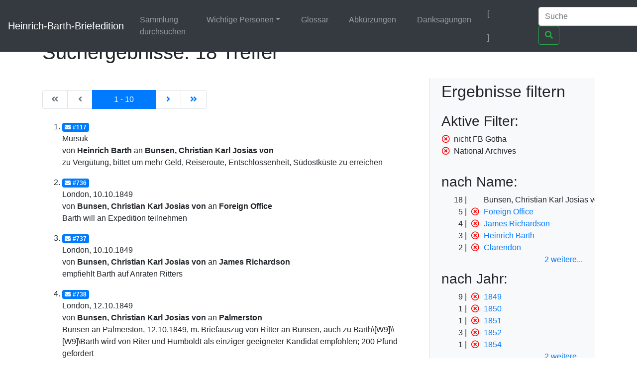

--- FILE ---
content_type: text/html;charset=UTF-8
request_url: https://heinrich-barth.ub.uni-due.de/servlets/solr/select?q=name%3A%22Bunsen%22&fq=-facet_location%3A%22FB+Gotha%22&lang=de&version=4.5&start=0&fq=facet_location%3A%22National+Archives%22
body_size: 4156
content:
<!DOCTYPE html SYSTEM "about:legacy-compat">
<html xmlns:i="http://www.mycore.org/i18n" lang="de">
<head>
<META http-equiv="Content-Type" content="text/html; charset=UTF-8">
<meta charset="utf-8">
<meta content="width=device-width, initial-scale=1, shrink-to-fit=no" name="viewport">
<link href="https://heinrich-barth.ub.uni-due.de/webjars/jquery-ui/1.12.1/jquery-ui.min.css" rel="stylesheet">
<link href="https://heinrich-barth.ub.uni-due.de/webjars/bootstrap/4.5.3/css/bootstrap.min.css" rel="stylesheet">
<link href="https://heinrich-barth.ub.uni-due.de/webjars/font-awesome/5.15.1/css/all.min.css" rel="stylesheet">
<link href="https://heinrich-barth.ub.uni-due.de/css/barth.css" rel="stylesheet">
<link href="https://heinrich-barth.ub.uni-due.de/favicon.ico" type="image/x-icon" rel="icon">
<title>Suchergebnisse: 18 Treffer</title>
</head>
<body>
<header>
<nav class="navbar navbar-expand-md navbar-dark fixed-top bg-dark">
<a href="https://heinrich-barth.ub.uni-due.de/" class="navbar-brand">Heinrich-Barth-Briefedition</a><button aria-label="Navigationsmen&uuml; ein/ausblenden" aria-expanded="false" aria-controls="navbarCollapse" data-target="#navbarCollapse" data-toggle="collapse" type="button" class="navbar-toggler"><span class="navbar-toggler-icon"></span></button>
<div id="navbarCollapse" class="collapse navbar-collapse">
<ul class="navbar-nav mr-auto">
<li class="nav-item">
<a href="https://heinrich-barth.ub.uni-due.de/search.xed" class="nav-link">Sammlung durchsuchen</a>
</li>
<li class="nav-item dropdown">
<a aria-expanded="false" aria-haspopup="true" data-toggle="dropdown" role="button" id="navbarDropdown" href="#" class="nav-link dropdown-toggle">Wichtige Personen</a>
<div aria-labelledby="navbarDropdown" class="dropdown-menu">
<a href="https://heinrich-barth.ub.uni-due.de/personen.xml#familie" class="dropdown-item">Familie</a><a href="https://heinrich-barth.ub.uni-due.de/personen.xml#foerderer" class="dropdown-item">Lehrer und F&ouml;rderer</a><a href="https://heinrich-barth.ub.uni-due.de/personen.xml#expedition" class="dropdown-item">Die Expedition</a><a href="https://heinrich-barth.ub.uni-due.de/personen.xml#afrikaner" class="dropdown-item">Afrikaner</a><a href="https://heinrich-barth.ub.uni-due.de/personen.xml#perthes" class="dropdown-item">Perthes-Verlag</a><a href="https://heinrich-barth.ub.uni-due.de/personen.xml#reisende" class="dropdown-item">Afrika-Reisende</a>
</div>
</li>
<li class="nav-item">
<a href="https://heinrich-barth.ub.uni-due.de/glossar.xml" class="nav-link">Glossar</a>
</li>
<li class="nav-item">
<a href="https://heinrich-barth.ub.uni-due.de/abbrev.xml" class="nav-link">Abk&uuml;rzungen</a>
</li>
<li class="nav-item">
<a href="https://heinrich-barth.ub.uni-due.de/dank.xml" class="nav-link">Danksagungen</a>
</li>
</ul>
<ul class="navbar-nav toggle-languages">
<li class="nav-item">
<span class="nav-link current-lang">[<i class="flag flag-de"></i>]</span>
</li>
<li class="nav-item">
<a title="Switch to English" class="nav-link" href="https://heinrich-barth.ub.uni-due.de/servlets/solr/select?q=name%3A%22Bunsen%22&amp;fq=-facet_location%3A%22FB+Gotha%22&amp;lang=en&amp;version=4.5&amp;start=0&amp;fq=facet_location%3A%22National+Archives%22"><i class="flag flag-en"></i></a>
</li>
</ul>
<form action="https://heinrich-barth.ub.uni-due.de/servlets/solr/select" method="get" class="form-inline mt-2 mt-md-0">
<input aria-label="Suche" placeholder="Suche" type="text" name="q" class="form-control mr-sm-2"><button type="submit" class="btn btn-outline-success my-2 my-sm-0"><i class="fas fa-search"></i></button>
</form>
</div>
</nav>
</header>
<script src="https://heinrich-barth.ub.uni-due.de/webjars/jquery/3.5.1/jquery.min.js"></script><script src="https://heinrich-barth.ub.uni-due.de/webjars/jquery-ui/1.12.1/jquery-ui.min.js"></script><script src="https://heinrich-barth.ub.uni-due.de/webjars/bootstrap/4.5.3/js/bootstrap.min.js"></script><script src="https://heinrich-barth.ub.uni-due.de/webjars/font-awesome/5.15.1/js/fontawesome.min.js"></script>
<main class="container" role="main">
<h1>Suchergebnisse: 18 Treffer</h1>
<div id="wrapper" class="d-flex">
<div style="width:70%" id="page-content-wrapper">
<nav class="mt-4 mb-4" aria-label="Results page navigation">
<ul class="pagination">
<li style="width:6ex;" class="page-item text-center disabled">
<a aria-label="Erste Seite" href="https://heinrich-barth.ub.uni-due.de/servlets/solr/select?q=name%3A%22Bunsen%22&amp;fq=%0A++++++&amp;lang=de&amp;version=4.5&amp;start=0" class="page-link"><i class="fas fa-angle-double-left"></i><span class="sr-only">|de:Erste Seite|en:First results page|</span></a>
</li>
<li style="width:6ex;" class="page-item text-center disabled">
<a aria-label="Vorhergehende Seite" href="https://heinrich-barth.ub.uni-due.de/servlets/solr/select?q=name%3A%22Bunsen%22&amp;fq=%0A++++++&amp;lang=de&amp;version=4.5&amp;start=-10" class="page-link"><i class="fas fa-angle-left"></i><span class="sr-only">|de:Vorhergehende Seite|en:Previous results page|</span></a>
</li>
<li style="width:15ex; text-align:center;" class="page-item active">
<a aria-label="Aktuelle Seite" href="#" class="page-link"><span aria-hidden="true">1 - 10</span><span class="sr-only">Current</span></a>
</li>
<li style="width:6ex;" class="page-item text-center ">
<a aria-label="N&auml;chste Seite" href="https://heinrich-barth.ub.uni-due.de/servlets/solr/select?q=name%3A%22Bunsen%22&amp;fq=%0A++++++&amp;lang=de&amp;version=4.5&amp;start=10" class="page-link"><i class="fas fa-angle-right"></i><span class="sr-only">|de:N&auml;chste Seite|en:Next results page|</span></a>
</li>
<li style="width:6ex;" class="page-item text-center ">
<a aria-label="Letzte Seite" href="https://heinrich-barth.ub.uni-due.de/servlets/solr/select?q=name%3A%22Bunsen%22&amp;fq=%0A++++++&amp;lang=de&amp;version=4.5&amp;start=10" class="page-link"><i class="fas fa-angle-double-right"></i><span class="sr-only">|de:Letzte Seite|en:Last results page|</span></a>
</li>
</ul>
</nav>
<ol start="1" class="results">
<li class="mt-3 mb-3">
<a href="https://heinrich-barth.ub.uni-due.de/receive/barth_mods_00000117"><span class="badge badge-primary"><i class="fas fa-envelope mr-1"></i>#117</span></a>
<div>Mursuk</div>
<div>von <strong>Heinrich Barth</strong> an <strong> Bunsen, Christian Karl Josias von</strong>
</div>
<div>zu Verg&uuml;tung, bittet um mehr Geld, Reiseroute, Entschlossenheit, S&uuml;dostk&uuml;ste zu erreichen</div>
</li>
<li class="mt-3 mb-3">
<a href="https://heinrich-barth.ub.uni-due.de/receive/barth_mods_00000736"><span class="badge badge-primary"><i class="fas fa-envelope mr-1"></i>#736</span></a>
<div>London, 10.10.1849</div>
<div>von <strong> Bunsen, Christian Karl Josias von</strong> an <strong> Foreign Office</strong>
</div>
<div>Barth will an Expedition teilnehmen</div>
</li>
<li class="mt-3 mb-3">
<a href="https://heinrich-barth.ub.uni-due.de/receive/barth_mods_00000737"><span class="badge badge-primary"><i class="fas fa-envelope mr-1"></i>#737</span></a>
<div>London, 10.10.1849</div>
<div>von <strong> Bunsen, Christian Karl Josias von</strong> an <strong>James Richardson</strong>
</div>
<div>empfiehlt Barth auf Anraten Ritters</div>
</li>
<li class="mt-3 mb-3">
<a href="https://heinrich-barth.ub.uni-due.de/receive/barth_mods_00000738"><span class="badge badge-primary"><i class="fas fa-envelope mr-1"></i>#738</span></a>
<div>London, 12.10.1849</div>
<div>von <strong> Bunsen, Christian Karl Josias von</strong> an <strong> Palmerston</strong>
</div>
<div>Bunsen an Palmerston, 12.10.1849, m. Briefauszug von Ritter an Bunsen, auch zu Barth\[W9]\\[W9]\Barth wird von Riter und Humboldt als einziger geeigneter Kandidat empfohlen; 200 Pfund gefordert</div>
</li>
<li class="mt-3 mb-3">
<a href="https://heinrich-barth.ub.uni-due.de/receive/barth_mods_00000892"><span class="badge badge-primary"><i class="fas fa-envelope mr-1"></i>#892</span></a>
<div>London, 23.10.1849</div>
<div>von <strong> Foreign Office</strong> an <strong> Bunsen, Christian Karl Josias von</strong>
</div>
<div>Brit. Regierung akzeptiert Angebot Barths, an der Expedition teilzunehmen.</div>
</li>
<li class="mt-3 mb-3">
<a href="https://heinrich-barth.ub.uni-due.de/receive/barth_mods_00000739"><span class="badge badge-primary"><i class="fas fa-envelope mr-1"></i>#739</span></a>
<div>London, 24.10.1849</div>
<div>von <strong> Bunsen, Christian Karl Josias von</strong> an <strong>James Richardson</strong>
</div>
<div>Versichert Richardson, dass er und Barth sich verstehen w&uuml;rden. Findet ihren Plan nach Osten zu reisen abenteuerlich</div>
</li>
<li class="mt-3 mb-3">
<a href="https://heinrich-barth.ub.uni-due.de/receive/barth_mods_00000741"><span class="badge badge-primary"><i class="fas fa-envelope mr-1"></i>#741</span></a>
<div>London, 25.10.1849</div>
<div>von <strong> Bunsen, Christian Karl Josias von</strong> an <strong>James Richardson</strong>
</div>
<div>Palmerston stimmt den Pl&auml;nen f&uuml;r die Weiterreise nach Osten zu.</div>
</li>
<li class="mt-3 mb-3">
<a href="https://heinrich-barth.ub.uni-due.de/receive/barth_mods_00000743"><span class="badge badge-primary"><i class="fas fa-envelope mr-1"></i>#743</span></a>
<div>London, 06.11.1849</div>
<div>von <strong> Bunsen, Christian Karl Josias von</strong> an <strong>James Richardson</strong>
</div>
<div>&Uuml;ber Overweg, den Bunsens Sohn gut kennt.</div>
</li>
<li class="mt-3 mb-3">
<a href="https://heinrich-barth.ub.uni-due.de/receive/barth_mods_00000744"><span class="badge badge-primary"><i class="fas fa-envelope mr-1"></i>#744</span></a>
<div>London, 20.11.1849</div>
<div>von <strong> Bunsen, Christian Karl Josias von</strong> an <strong> Foreign Office</strong>
</div>
<div>Anlage: schriftl. &Uuml;berlegungen von Barth zu Expedition u.a. zu Flussystemen, sinnvollen Reiserouten</div>
</li>
<li class="mt-3 mb-3">
<a href="https://heinrich-barth.ub.uni-due.de/receive/barth_mods_00000745"><span class="badge badge-primary"><i class="fas fa-envelope mr-1"></i>#745</span></a>
<div>London, 22.11.1849</div>
<div>von <strong> Bunsen, Christian Karl Josias von</strong> an <strong> Foreign Office</strong>
</div>
<div>Anm. von Barth zu Reiseroute (von Barths Hand), von Palmerston bef&uuml;rwortet</div>
</li>
</ol>
<nav class="mt-4 mb-4" aria-label="Results page navigation">
<ul class="pagination">
<li style="width:6ex;" class="page-item text-center disabled">
<a aria-label="Erste Seite" href="https://heinrich-barth.ub.uni-due.de/servlets/solr/select?q=name%3A%22Bunsen%22&amp;fq=%0A++++++&amp;lang=de&amp;version=4.5&amp;start=0" class="page-link"><i class="fas fa-angle-double-left"></i><span class="sr-only">|de:Erste Seite|en:First results page|</span></a>
</li>
<li style="width:6ex;" class="page-item text-center disabled">
<a aria-label="Vorhergehende Seite" href="https://heinrich-barth.ub.uni-due.de/servlets/solr/select?q=name%3A%22Bunsen%22&amp;fq=%0A++++++&amp;lang=de&amp;version=4.5&amp;start=-10" class="page-link"><i class="fas fa-angle-left"></i><span class="sr-only">|de:Vorhergehende Seite|en:Previous results page|</span></a>
</li>
<li style="width:15ex; text-align:center;" class="page-item active">
<a aria-label="Aktuelle Seite" href="#" class="page-link"><span aria-hidden="true">1 - 10</span><span class="sr-only">Current</span></a>
</li>
<li style="width:6ex;" class="page-item text-center ">
<a aria-label="N&auml;chste Seite" href="https://heinrich-barth.ub.uni-due.de/servlets/solr/select?q=name%3A%22Bunsen%22&amp;fq=%0A++++++&amp;lang=de&amp;version=4.5&amp;start=10" class="page-link"><i class="fas fa-angle-right"></i><span class="sr-only">|de:N&auml;chste Seite|en:Next results page|</span></a>
</li>
<li style="width:6ex;" class="page-item text-center ">
<a aria-label="Letzte Seite" href="https://heinrich-barth.ub.uni-due.de/servlets/solr/select?q=name%3A%22Bunsen%22&amp;fq=%0A++++++&amp;lang=de&amp;version=4.5&amp;start=10" class="page-link"><i class="fas fa-angle-double-right"></i><span class="sr-only">|de:Letzte Seite|en:Last results page|</span></a>
</li>
</ul>
</nav>
</div>
<div id="sidebar-wrapper" style="width:30%" class="bg-light border-left float-right pl-4 pr-4">
<h2 xmlns:str="xalan://java.lang.String" class="mt-2 mb-4">Ergebnisse filtern</h2>
<div>
<h3>Aktive Filter:</h3>
<ul class="facet">
<li class="text-nowrap">
<a href="select?q=name%3A%22Bunsen%22&amp;fq=facet_location%3A%22National+Archives%22&amp;lang=de&amp;version=4.5&amp;start=0" class="facet-exclude"><span aria-hidden="true" class="far fa-times-circle"></span></a><span class="scroll-on-hover">nicht FB Gotha</span>
</li>
<li class="text-nowrap">
<a href="select?q=name%3A%22Bunsen%22&amp;fq=-facet_location%3A%22FB+Gotha%22&amp;lang=de&amp;version=4.5&amp;start=0" class="facet-exclude"><span aria-hidden="true" class="far fa-times-circle"></span></a><span class="scroll-on-hover">National Archives</span>
</li>
</ul>
</div>
<div class="facet">
<h3>nach Name:
    </h3>
<ul class="facet" id="N1007A">
<li class="text-nowrap">
<span class="facet-count">18</span><span aria-hidden="true" class="facet-exclude"></span><span class="scroll-on-hover">Bunsen, Christian Karl Josias von</span>
</li>
<li class="text-nowrap">
<span class="facet-count">5</span><a href="select?q=name%3A%22Bunsen%22&amp;fq=-facet_location%3A%22FB+Gotha%22&amp;fq=facet_location%3A%22National+Archives%22&amp;lang=de&amp;version=4.5&amp;start=0&amp;fq=-facet_name%3A%22Foreign+Office%22" class="facet-exclude"><span aria-hidden="true" class="far fa-times-circle"></span></a><a href="select?q=name%3A%22Bunsen%22&amp;fq=-facet_location%3A%22FB+Gotha%22&amp;fq=facet_location%3A%22National+Archives%22&amp;lang=de&amp;version=4.5&amp;start=0&amp;fq=facet_name%3A%22Foreign+Office%22"><span class="scroll-on-hover">Foreign Office</span></a>
</li>
<li class="text-nowrap">
<span class="facet-count">4</span><a href="select?q=name%3A%22Bunsen%22&amp;fq=-facet_location%3A%22FB+Gotha%22&amp;fq=facet_location%3A%22National+Archives%22&amp;lang=de&amp;version=4.5&amp;start=0&amp;fq=-facet_name%3A%22James+Richardson%22" class="facet-exclude"><span aria-hidden="true" class="far fa-times-circle"></span></a><a href="select?q=name%3A%22Bunsen%22&amp;fq=-facet_location%3A%22FB+Gotha%22&amp;fq=facet_location%3A%22National+Archives%22&amp;lang=de&amp;version=4.5&amp;start=0&amp;fq=facet_name%3A%22James+Richardson%22"><span class="scroll-on-hover">James Richardson</span></a>
</li>
<li class="text-nowrap">
<span class="facet-count">3</span><a href="select?q=name%3A%22Bunsen%22&amp;fq=-facet_location%3A%22FB+Gotha%22&amp;fq=facet_location%3A%22National+Archives%22&amp;lang=de&amp;version=4.5&amp;start=0&amp;fq=-facet_name%3A%22Heinrich+Barth%22" class="facet-exclude"><span aria-hidden="true" class="far fa-times-circle"></span></a><a href="select?q=name%3A%22Bunsen%22&amp;fq=-facet_location%3A%22FB+Gotha%22&amp;fq=facet_location%3A%22National+Archives%22&amp;lang=de&amp;version=4.5&amp;start=0&amp;fq=facet_name%3A%22Heinrich+Barth%22"><span class="scroll-on-hover">Heinrich Barth</span></a>
</li>
<li class="text-nowrap">
<span class="facet-count">2</span><a href="select?q=name%3A%22Bunsen%22&amp;fq=-facet_location%3A%22FB+Gotha%22&amp;fq=facet_location%3A%22National+Archives%22&amp;lang=de&amp;version=4.5&amp;start=0&amp;fq=-facet_name%3A%22Clarendon%22" class="facet-exclude"><span aria-hidden="true" class="far fa-times-circle"></span></a><a href="select?q=name%3A%22Bunsen%22&amp;fq=-facet_location%3A%22FB+Gotha%22&amp;fq=facet_location%3A%22National+Archives%22&amp;lang=de&amp;version=4.5&amp;start=0&amp;fq=facet_name%3A%22Clarendon%22"><span class="scroll-on-hover">Clarendon</span></a>
</li>
<li class="text-nowrap" style="display:none;">
<span class="facet-count">2</span><a href="select?q=name%3A%22Bunsen%22&amp;fq=-facet_location%3A%22FB+Gotha%22&amp;fq=facet_location%3A%22National+Archives%22&amp;lang=de&amp;version=4.5&amp;start=0&amp;fq=-facet_name%3A%22George+Granville%22" class="facet-exclude"><span aria-hidden="true" class="far fa-times-circle"></span></a><a href="select?q=name%3A%22Bunsen%22&amp;fq=-facet_location%3A%22FB+Gotha%22&amp;fq=facet_location%3A%22National+Archives%22&amp;lang=de&amp;version=4.5&amp;start=0&amp;fq=facet_name%3A%22George+Granville%22"><span class="scroll-on-hover">George Granville</span></a>
</li>
<li class="text-nowrap" style="display:none;">
<span class="facet-count">1</span><a href="select?q=name%3A%22Bunsen%22&amp;fq=-facet_location%3A%22FB+Gotha%22&amp;fq=facet_location%3A%22National+Archives%22&amp;lang=de&amp;version=4.5&amp;start=0&amp;fq=-facet_name%3A%22Palmerston%22" class="facet-exclude"><span aria-hidden="true" class="far fa-times-circle"></span></a><a href="select?q=name%3A%22Bunsen%22&amp;fq=-facet_location%3A%22FB+Gotha%22&amp;fq=facet_location%3A%22National+Archives%22&amp;lang=de&amp;version=4.5&amp;start=0&amp;fq=facet_name%3A%22Palmerston%22"><span class="scroll-on-hover">Palmerston</span></a>
</li>
</ul>
<div class="float-right facet-slidetoggle">
<a onclick="$('ul#N1007A li:gt(4)').slideToggle(); $('a#tgN1007A span').toggle();" id="tgN1007A" class="facet-toggle"><span>2 weitere</span><span style="display:none;">weniger</span>...</a>
</div>
</div>
<div class="facet">
<h3>nach Jahr:
    </h3>
<ul class="facet" id="N1009A">
<li class="text-nowrap">
<span class="facet-count">9</span><a href="select?q=name%3A%22Bunsen%22&amp;fq=-facet_location%3A%22FB+Gotha%22&amp;fq=facet_location%3A%22National+Archives%22&amp;lang=de&amp;version=4.5&amp;start=0&amp;fq=-year%3A%221849%22" class="facet-exclude"><span aria-hidden="true" class="far fa-times-circle"></span></a><a href="select?q=name%3A%22Bunsen%22&amp;fq=-facet_location%3A%22FB+Gotha%22&amp;fq=facet_location%3A%22National+Archives%22&amp;lang=de&amp;version=4.5&amp;start=0&amp;fq=year%3A%221849%22"><span class="scroll-on-hover">1849</span></a>
</li>
<li class="text-nowrap">
<span class="facet-count">1</span><a href="select?q=name%3A%22Bunsen%22&amp;fq=-facet_location%3A%22FB+Gotha%22&amp;fq=facet_location%3A%22National+Archives%22&amp;lang=de&amp;version=4.5&amp;start=0&amp;fq=-year%3A%221850%22" class="facet-exclude"><span aria-hidden="true" class="far fa-times-circle"></span></a><a href="select?q=name%3A%22Bunsen%22&amp;fq=-facet_location%3A%22FB+Gotha%22&amp;fq=facet_location%3A%22National+Archives%22&amp;lang=de&amp;version=4.5&amp;start=0&amp;fq=year%3A%221850%22"><span class="scroll-on-hover">1850</span></a>
</li>
<li class="text-nowrap">
<span class="facet-count">1</span><a href="select?q=name%3A%22Bunsen%22&amp;fq=-facet_location%3A%22FB+Gotha%22&amp;fq=facet_location%3A%22National+Archives%22&amp;lang=de&amp;version=4.5&amp;start=0&amp;fq=-year%3A%221851%22" class="facet-exclude"><span aria-hidden="true" class="far fa-times-circle"></span></a><a href="select?q=name%3A%22Bunsen%22&amp;fq=-facet_location%3A%22FB+Gotha%22&amp;fq=facet_location%3A%22National+Archives%22&amp;lang=de&amp;version=4.5&amp;start=0&amp;fq=year%3A%221851%22"><span class="scroll-on-hover">1851</span></a>
</li>
<li class="text-nowrap">
<span class="facet-count">3</span><a href="select?q=name%3A%22Bunsen%22&amp;fq=-facet_location%3A%22FB+Gotha%22&amp;fq=facet_location%3A%22National+Archives%22&amp;lang=de&amp;version=4.5&amp;start=0&amp;fq=-year%3A%221852%22" class="facet-exclude"><span aria-hidden="true" class="far fa-times-circle"></span></a><a href="select?q=name%3A%22Bunsen%22&amp;fq=-facet_location%3A%22FB+Gotha%22&amp;fq=facet_location%3A%22National+Archives%22&amp;lang=de&amp;version=4.5&amp;start=0&amp;fq=year%3A%221852%22"><span class="scroll-on-hover">1852</span></a>
</li>
<li class="text-nowrap">
<span class="facet-count">1</span><a href="select?q=name%3A%22Bunsen%22&amp;fq=-facet_location%3A%22FB+Gotha%22&amp;fq=facet_location%3A%22National+Archives%22&amp;lang=de&amp;version=4.5&amp;start=0&amp;fq=-year%3A%221854%22" class="facet-exclude"><span aria-hidden="true" class="far fa-times-circle"></span></a><a href="select?q=name%3A%22Bunsen%22&amp;fq=-facet_location%3A%22FB+Gotha%22&amp;fq=facet_location%3A%22National+Archives%22&amp;lang=de&amp;version=4.5&amp;start=0&amp;fq=year%3A%221854%22"><span class="scroll-on-hover">1854</span></a>
</li>
<li class="text-nowrap" style="display:none;">
<span class="facet-count">1</span><a href="select?q=name%3A%22Bunsen%22&amp;fq=-facet_location%3A%22FB+Gotha%22&amp;fq=facet_location%3A%22National+Archives%22&amp;lang=de&amp;version=4.5&amp;start=0&amp;fq=-year%3A%221855%22" class="facet-exclude"><span aria-hidden="true" class="far fa-times-circle"></span></a><a href="select?q=name%3A%22Bunsen%22&amp;fq=-facet_location%3A%22FB+Gotha%22&amp;fq=facet_location%3A%22National+Archives%22&amp;lang=de&amp;version=4.5&amp;start=0&amp;fq=year%3A%221855%22"><span class="scroll-on-hover">1855</span></a>
</li>
<li class="text-nowrap" style="display:none;">
<span class="facet-count">1</span><a href="select?q=name%3A%22Bunsen%22&amp;fq=-facet_location%3A%22FB+Gotha%22&amp;fq=facet_location%3A%22National+Archives%22&amp;lang=de&amp;version=4.5&amp;start=0&amp;fq=-year%3A%221857%22" class="facet-exclude"><span aria-hidden="true" class="far fa-times-circle"></span></a><a href="select?q=name%3A%22Bunsen%22&amp;fq=-facet_location%3A%22FB+Gotha%22&amp;fq=facet_location%3A%22National+Archives%22&amp;lang=de&amp;version=4.5&amp;start=0&amp;fq=year%3A%221857%22"><span class="scroll-on-hover">1857</span></a>
</li>
</ul>
<div class="float-right facet-slidetoggle">
<a onclick="$('ul#N1009A li:gt(4)').slideToggle(); $('a#tgN1009A span').toggle();" id="tgN1009A" class="facet-toggle"><span>2 weitere</span><span style="display:none;">weniger</span>...</a>
</div>
</div>
<div class="facet">
<h3>nach Ort:
    </h3>
<ul class="facet" id="N100BA">
<li class="text-nowrap">
<span class="facet-count">14</span><a href="select?q=name%3A%22Bunsen%22&amp;fq=-facet_location%3A%22FB+Gotha%22&amp;fq=facet_location%3A%22National+Archives%22&amp;lang=de&amp;version=4.5&amp;start=0&amp;fq=-facet_place%3A%22London%22" class="facet-exclude"><span aria-hidden="true" class="far fa-times-circle"></span></a><a href="select?q=name%3A%22Bunsen%22&amp;fq=-facet_location%3A%22FB+Gotha%22&amp;fq=facet_location%3A%22National+Archives%22&amp;lang=de&amp;version=4.5&amp;start=0&amp;fq=facet_place%3A%22London%22"><span class="scroll-on-hover">London</span></a>
</li>
<li class="text-nowrap">
<span class="facet-count">1</span><a href="select?q=name%3A%22Bunsen%22&amp;fq=-facet_location%3A%22FB+Gotha%22&amp;fq=facet_location%3A%22National+Archives%22&amp;lang=de&amp;version=4.5&amp;start=0&amp;fq=-facet_place%3A%22Heidelberg%22" class="facet-exclude"><span aria-hidden="true" class="far fa-times-circle"></span></a><a href="select?q=name%3A%22Bunsen%22&amp;fq=-facet_location%3A%22FB+Gotha%22&amp;fq=facet_location%3A%22National+Archives%22&amp;lang=de&amp;version=4.5&amp;start=0&amp;fq=facet_place%3A%22Heidelberg%22"><span class="scroll-on-hover">Heidelberg</span></a>
</li>
<li class="text-nowrap">
<span class="facet-count">1</span><a href="select?q=name%3A%22Bunsen%22&amp;fq=-facet_location%3A%22FB+Gotha%22&amp;fq=facet_location%3A%22National+Archives%22&amp;lang=de&amp;version=4.5&amp;start=0&amp;fq=-facet_place%3A%22Mourzuk%22" class="facet-exclude"><span aria-hidden="true" class="far fa-times-circle"></span></a><a href="select?q=name%3A%22Bunsen%22&amp;fq=-facet_location%3A%22FB+Gotha%22&amp;fq=facet_location%3A%22National+Archives%22&amp;lang=de&amp;version=4.5&amp;start=0&amp;fq=facet_place%3A%22Mourzuk%22"><span class="scroll-on-hover">Mourzuk</span></a>
</li>
<li class="text-nowrap">
<span class="facet-count">1</span><a href="select?q=name%3A%22Bunsen%22&amp;fq=-facet_location%3A%22FB+Gotha%22&amp;fq=facet_location%3A%22National+Archives%22&amp;lang=de&amp;version=4.5&amp;start=0&amp;fq=-facet_place%3A%22Mursuk%22" class="facet-exclude"><span aria-hidden="true" class="far fa-times-circle"></span></a><a href="select?q=name%3A%22Bunsen%22&amp;fq=-facet_location%3A%22FB+Gotha%22&amp;fq=facet_location%3A%22National+Archives%22&amp;lang=de&amp;version=4.5&amp;start=0&amp;fq=facet_place%3A%22Mursuk%22"><span class="scroll-on-hover">Mursuk</span></a>
</li>
<li class="text-nowrap">
<span class="facet-count">1</span><a href="select?q=name%3A%22Bunsen%22&amp;fq=-facet_location%3A%22FB+Gotha%22&amp;fq=facet_location%3A%22National+Archives%22&amp;lang=de&amp;version=4.5&amp;start=0&amp;fq=-facet_place%3A%22Timbuktu%22" class="facet-exclude"><span aria-hidden="true" class="far fa-times-circle"></span></a><a href="select?q=name%3A%22Bunsen%22&amp;fq=-facet_location%3A%22FB+Gotha%22&amp;fq=facet_location%3A%22National+Archives%22&amp;lang=de&amp;version=4.5&amp;start=0&amp;fq=facet_place%3A%22Timbuktu%22"><span class="scroll-on-hover">Timbuktu</span></a>
</li>
</ul>
</div>
<div class="facet">
<h3>nach Quelle:
    </h3>
<ul class="facet" id="N100D2">
<li class="text-nowrap">
<span class="facet-count">18</span><span aria-hidden="true" class="facet-exclude"></span><span class="scroll-on-hover">National Archives</span>
</li>
</ul>
</div>
</div>
</div>
</main>
<footer class="footer">
<nav class="navbar navbar-dark navbar-expand-md bg-dark">
<a href="https://www.mycore.de/" class="navbar-brand"><img alt="Powered by MyCoRe" title="MyCoRe 2021.06.2-SNAPSHOT 2021.06.x:v2021.06.1-66-gde42cf5" src="https://heinrich-barth.ub.uni-due.de/img/mycore_logo_small_invert.png"></a>
<ul class="navbar-nav justify-content-end w-100">
<li class="nav-item">
<a href="#" class="nav-link">Impressum</a>
</li>
<li class="nav-item">
<a href="#" class="nav-link">Datenschutz</a>
</li>
<li class="nav-item">
<a href="#" class="nav-link">Barrierefreiheit</a>
</li>
</ul>
</nav>
</footer>
</body>
</html>
